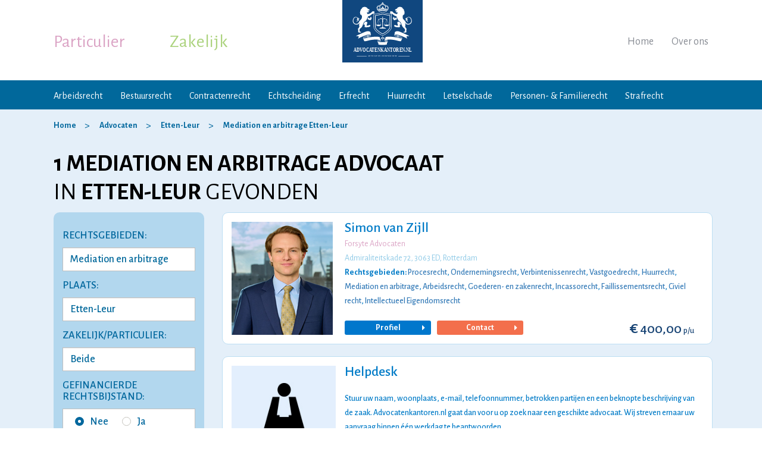

--- FILE ---
content_type: text/html;charset=utf-8
request_url: https://advocatenkantoren.nl/mediation-en-arbitrage/etten-leur/
body_size: 16379
content:
<!DOCTYPE html>
<html lang="nl">

    <head>

        <meta http-equiv="Content-Type" content="text/html; charset=utf-8" />
        <meta name="viewport" content="width=device-width, initial-scale=1, maximum-scale=1" />
        <link rel="canonical" href="https://advocatenkantoren.nl/mediation-en-arbitrage/etten-leur/" />

		<title>Mediation en arbitrage Advocaat Etten-Leur - Advocatenkantoren.nl</title>
        <meta charset="utf-8"> 
		<meta http-equiv="X-UA-Compatible" content="IE=edge"> 
		<meta name="viewport" content="width=device-width, initial-scale=1"><meta name="og:title" content="Mediation en arbitrage Advocaten Etten-Leur - Advocatenkantoren.nl">
  <meta name="description" content="Advocaat Mediation en arbitrage Etten-Leur: Bekijk alle advocatenkantoren en gespecialiseerde mediation en arbitrage advocaten in Etten-Leur. Neem contact op met een mediation en arbitrage advocaat Etten-Leur.">
  <meta name="keywords" content="mediation en arbitrage etten-leur, advocaat mediation en arbitrage etten-leur, advocaten mediation en arbitrage etten-leur, advocatenkantoor mediation en arbitrage etten-leur, mediation en arbitrage advocatenkantoor etten-leur, mediation en arbitrage advocatenkantoren etten-leur, gespecialiseerde mediation en arbitrage advocaat etten-leur">
  <meta name="og:url" content="https://advocatenkantoren.nl/mediation-en-arbitrage/etten-leur/">

        <meta name="robots" content="index,follow" />
        <meta name="author" content="Advocatenkantoren.nl" />
        <link rel="icon" href="/images/favicon.ico" type="image/x-icon" />
        <link rel="shortcut icon" href="/images/favicon.ico" type="image/x-icon" />
        <meta property="og:locale" content="nl_NL" />        
        <meta property="og:type" content="website" />
        <meta property="og:site_name" content="Advocatenkantoren.nl" />
       
        <meta name="google-site-verification" content="wGdY3w_mtuwi7Fdmss--ibckTPmOD536DQTecWpzXVU" />
		<!-- Google tag (gtag.js) -->
		<script async src="https://www.googletagmanager.com/gtag/js?id=G-TM24ELRFGC"></script>
		<script>
			window.dataLayer = window.dataLayer || [];
			function gtag(){dataLayer.push(arguments);}
			gtag('js', new Date());

			gtag('config', 'G-TM24ELRFGC');
		</script>
		<!-- Global site tag (gtag.js) - Google Ads: 757729983 -->
		<script async src="https://www.googletagmanager.com/gtag/js?id=AW-757729983"></script>
		<script>
			window.dataLayer = window.dataLayer || [];
			function gtag(){dataLayer.push(arguments);}
			gtag('js', new Date());

			gtag('config', 'AW-757729983');
		</script>



        <link href="https://fonts.googleapis.com/css?family=Alegreya+Sans:300,300i,400,400i,500,500i,700,700i" rel="stylesheet">
        <link rel="stylesheet" href="/css/bootstrap.css" type="text/css" />        
        <link rel="stylesheet" href="/css/font-awesome.css" type="text/css" />
		<link rel="stylesheet" href="/css/jquery.mmenu.all.css" type="text/css" />
        <link rel="stylesheet" href="/css/layout.css?v=1" type="text/css" />
        <link rel="stylesheet" href="/css/jquery-ui.css">

        
        <script type="text/javascript" src="https://code.jquery.com/jquery-2.2.1.min.js"></script>        
        <script type="text/javascript" src="/js/bootstrap.min.js"></script>
		<script type="text/javascript" src="/js/jquery.mmenu.all.js"></script>
        <script src="https://code.jquery.com/ui/1.12.1/jquery-ui.js"></script>
        <script type="text/javascript" src="/js/custom.js"></script>
        
  <script src="/js/contact-form.js?modified=1570176491781"></script>
		<!-- Google Tag Manager -->
		<script>(function(w,d,s,l,i){w[l]=w[l]||[];w[l].push({'gtm.start':
			new Date().getTime(),event:'gtm.js'});var f=d.getElementsByTagName(s)[0],
			j=d.createElement(s),dl=l!='dataLayer'?'&l='+l:'';j.async=true;j.src=
			'https://www.googletagmanager.com/gtm.js?id='+i+dl;f.parentNode.insertBefore(j,f);
			})(window,document,'script','dataLayer','GTM-MWP89R7');</script>
		<!-- End Google Tag Manager -->   
    </head>

    <body>
	<!-- Google Tag Manager (noscript) -->
		<noscript><iframe src="https://www.googletagmanager.com/ns.html?id=GTM-MWP89R7"
		height="0" width="0" style="display:none;visibility:hidden"></iframe></noscript>
		<!-- End Google Tag Manager (noscript) -->
        
                






	
		
		

	




















	
	
	
	        
	












	
	
	




	
	
		
<div id="template" class="profileoffcPage profileadvocate ad_landingspagina">

	








    <section id="layout">

        <script type='application/ld+json'> 
{
	"@context": "http://www.schema.org",
	"@type": "Organization",
	"name": "Advocatenkantoren.nl",
	"legalName": "Advocatenkantoren.nl",
	"url": "https://advocatenkantoren.nl",
	"logo": "https://advocatenkantoren.nl/images/logo.jpg",
	"description": "Advocatenkantoren.nl is een onafhankelijk platform waar particulieren en ondernemers terecht kunnen voor juridische diensten van de aangesloten gespecialiseerde advocaten.",
	"vatID": "NL855099434B01",
	"address": {
		"@type": "PostalAddress",
		"streetAddress": "Drakenstein 21",
		"addressLocality": "Landsmeer",
		"addressRegion": "Noord-Holland",
		"postalCode": "1121 HB",
		"addressCountry": "Nederland"
	},
	"contactPoint": {
		"@type": "ContactPoint",
		"telephone": "+31-638945559",
		"email": "info@advocatenkantoren.nl",
		"contactType": "customer service"
	}
}
 </script>
<header id="header-part">

    <article class="top-bar">
		<a href="#mobile-menu" class="mobile-menu-toggle"> <span class="line-number"><span></span><span></span><span></span></span></a>
        <div class="logo">
            <a href="/"><img alt="Advocatenkantoren.nl" src="/images/logo.svg" /></a>
        </div>

        <div class="container header-top-part">
            <div class="row">
                <div class="col-sm-12">
                    <div class="lefttop">
                        <ul class="list-unstyled nav-tab">
                            <li class="active"><a href="#" title="Particulier" data-target="#private-nav">Particulier</a></li>
                            <li><a href="#" title="Zakelijk" data-target="#business-nav">Zakelijk</a></li>
                        </ul>
                    </div>

                    <div class="righttop">
                        <ul class="list-unstyled">
                            <li><a href="/" title="Home">Home</a></li>
                            <li><a href="/over-ons/" title="Over ons">Over ons</a></li>
                                                                                </ul>
                    </div>

                    <div class="clearfix"></div>
                </div>
            </div>
        </div>

    </article>

    <nav class="nav-bar">
        <div class="container">
            <div class="row active" id="private-nav">
                <div class="col-sm-12">
                    <a href="#" class="tab-icon">
                        <span class="line-number"><span></span><span></span><span></span></span>Menu
                    </a>
                    <ul class="list-unstyled">
                        <li><a href="/arbeidsrecht/" title="Arbeidsrecht">Arbeidsrecht</a></li>
                        <li><a href="/bestuursrecht/" title="Bestuursrecht">Bestuursrecht</a></li>
                        <li><a href="/contractenrecht/" title="Contractenrecht">Contractenrecht</a></li>
                        <li><a href="/echtscheiding/" title="Echtscheidingsadvocaat">Echtscheiding</a></li>
                        <li><a href="/erfrecht/" title="Erfrecht">Erfrecht</a></li>
                        <li><a href="/huurrecht/" title="Huurrecht">Huurrecht</a></li>
                        <li><a href="/letselschade/" title="Letselschade">Letselschade</a></li>
                        <li><a href="/personenrecht-familierecht/" title="Personen- &amp; Familierecht">Personen- &amp; Familierecht</a></li>
                        <li><a href="/strafrecht/" title="Strafrecht">Strafrecht</a></li>
                    </ul>
                    <div class="clearfix"></div>
                </div>
            </div>
			<div class="row" id="business-nav">
                <div class="col-sm-12">
                    <a href="#" class="tab-icon">
                        <span class="line-number"><span></span><span></span><span></span></span>Menu
                    </a>
                    <ul class="list-unstyled">
                    	<li><a href="/arbeidsrecht/" title="Arbeidsrecht">Arbeidsrecht</a></li>
                    	<li><a href="/belastingrecht/" title="Belastingrecht">Belastingrecht</a></li>
                    	<li><a href="/faillissementsrecht/" title="Faillissementsrecht">Faillissementsrecht</a></li>
                    	<li><a href="/ict-recht/" title="ICT recht">ICT recht</a></li>
                    	<li><a href="/intellectueel-eigendomsrecht/" title="Intellectueel Eigendomsrecht">Intellectueel Eigendomsrecht</a></li>
                        <li><a href="/ondernemingsrecht/" title="Ondernemingsrecht">Ondernemingsrecht</a></li>
                        <li><a href="/vastgoedrecht/" title="Vastgoedrecht">Vastgoedrecht</a></li>
                        <li><a href="/verbintenissenrecht/" title="Verbintenissenrecht">Verbintenissenrecht</a></li>
                    </ul>
                    <div class="clearfix"></div>
                </div>
            </div>
        </div>
    </nav>	

</header>


        <section id="content-part">
        
            <section id="center-part">

								
				<div class="breadcrumb-bar nopadd">
					<div class="container">
						<ol itemscope itemtype="http://schema.org/BreadcrumbList" class="breadcrumb">
							<li itemprop="itemListElement" itemscope itemtype="http://schema.org/ListItem">
								<a itemprop="item" href="/"><span itemprop="name" title="Home">Home</span></a>
								<meta itemprop="position" content="1">
							</li>
							
							<li itemprop="itemListElement" itemscope itemtype="http://schema.org/ListItem">
								<a itemprop="item" href="/advocaten/"><span itemprop="name" title="Advocaten">Advocaten</span></a>
								<meta itemprop="position" content="2">
							</li>
						
																						<li itemprop="itemListElement" itemscope itemtype="http://schema.org/ListItem">
									<a itemprop="item" href="/etten-leur/"><span itemprop="name" title="Advocaten Etten-Leur">Etten-Leur</span></a>
									<meta itemprop="position" content="3">
								</li>
																														<li itemprop="itemListElement" itemscope itemtype="http://schema.org/ListItem">
																			<a itemprop="item" href="/mediation-en-arbitrage/etten-leur/"><span itemprop="name" title="Advocaten Mediation en arbitrage Etten-Leur">Mediation en arbitrage Etten-Leur</span></a>
																		<meta itemprop="position" content="4">
								</li>
																																			</ol>
					</div>
				</div>
				<!-- end breadcrumb -->

				<div class="container">
					<div class="row">
						<div class="col-md-12">
							<h1 class="nobold">
								<strong>
									1
																			mediation en arbitrage
																												advocaat
																	</strong>
								<br/>
																	IN <strong>ETTEN-LEUR</strong>
																GEVONDEN
							</h1>
						</div>
					</div>
				</div>

				<div class="layerTab-bar">
					<div class="container">
						<div class="row">

							

																																																																																																																								
<script>
	$(function() {
		var availableTags = [
				"Aanbestedingsrecht","Aansprakelijkheidsrecht","Administratief recht","Agrarisch recht","Arbeidsrecht","Beslag- en executierecht","Bestuursrecht","Cassatierecht","Civiel recht","Consumentenrecht","Dagvaarding","Eigendomsrecht","Energierecht","Europees recht","Faillissementsrecht","Financieel recht","Fiscaal recht","Gezondheidsrecht","Goederen- en zakenrecht","Hippisch recht","Hoger beroep","Huurrecht","ICT Recht","Incassorecht","Intellectueel Eigendomsrecht","Internationaal recht","Jachtrecht","Jeugdrecht","Juridisch advies","Letselschade","Maritiem recht","Mediarecht","Mediation en arbitrage","Militair recht","Natuurrecht","Notarieel recht","Ondernemingsrecht","Oorlogsrecht","Opschortingsrecht","Patiëntenrecht","Pensioenrecht","Personen- en Familierecht","Privacyrecht","Pro Deo","Procesrecht","Publiekrecht","Rechtshulp","Ruimtelijke ordeningsrecht","Sportrecht","Staatsrecht","Staatssteunrecht","Strafrecht","Transportrecht","Tuchtrecht","Vastgoedrecht","Verbintenissenrecht","Verkeersrecht","Vermogensrecht","Vervoersrecht","Vreemdelingenrecht","403 verklaring","Aanbestedingsprocedure","Aanbestedingswet","Aankooprecht","Aanmaning","Aansprakelijk stellen","Aansprakelijkheid dieren","Aansprakelijkheid kinderen","Actio pauliana","Adoptierecht","Agentuur- en distributierecht","Algemene voorwaarden","Alimentatierecht","Ambtenarenrecht","Anterieure overeenkomst","Antikraak","Appartementsrecht","Arbeidsconflict","Arbeidsongeschiktheid","Arbeidsovereenkomst","Arbeidsstrafrecht","Arbeidsvoorwaarden","Arbitrageprocedure","Architectenrecht","Asielrecht","Auteursrecht","Bancair recht","Bank- en effectenrecht","Bankbeslag","Bedrijfsaansprakelijkheid","Bedrijfsfaillissement","Belastingrecht","Beroepsaansprakelijkheid","Beslag opheffen","Beslaggeschil","Beslaglegging","Beslaglegging huis","Beslagrekest","Bestemmingsplan","Bestuurdersaansprakelijkheid","Bestuursverbod","Betalingsherinnering","Betalingsonmacht","Bewijsbeslag","Bijzonder beheer","Bodembeslag","Bodemprocedure","Bodemvoorrecht","Boedelscheiding","Bouwrecht","Buitencontractuele aansprakelijkheid","Burenrecht","Burgerlijk recht","Chipsrecht","Compliance","Computerrecht","Conservatoir beslag","Constitutioneel recht","Contractenrecht","Contractuele aansprakelijkheid","Corporate litigation","Crediteurenakkoord","Curator","Cybercrime","Databankenrecht","Debiteur","Decharge","Derdenbeslag","Detentierecht","Doorstart na faillissement","Dreigend faillissement","Drugsdelict","Dwangsom","Echtscheidingsrecht","Economisch strafrecht","Enquêterecht","Erfdienstbaarheid","Erfpacht","Erfrecht","Executiegeschil","Executoriaal beslag","Exoneratiebeding","Exploitatierecht","Exploitatievergunning","Factuur niet betaald","Faillietverklaring","Faillissement aanvragen","Faillissementsbeslag","Faillissementsprocedure","Faillissementswet","Farmaceutisch recht","Financieel strafrecht","Financieringsrecht","Flitsfaillissement","Formeel strafrecht","Franchise","Fraude","Fusies, overnames en joint ventures","Geheimhoudingsovereenkomst","Georganiseerde misdaad","Geregistreerd partnerschap","Geweldsdelict","Groepsaansprakelijkheid","Grondexploitatie","Handelingsbekwaamheid","Handelsnaamrecht","Handelsrecht","Herstructurering","Hoederecht","Hoofdelijke aansprakelijkheid","Huurachterstand","Huurbescherming","Huurcommissie","Huurcontract","Huurder uitzetten","Huurdersrechten","Huurgeschil","Huurkoop","Huurovereenkomst","Huurrecht bedrijfsruimte","Huurrecht woonruimte","Huursubsidie / huurtoeslag","Huurverhoging","Huurwet","Huwelijksrecht","Huwelijksvermogensrecht","Hypotheekrecht","Idee vastleggen","Immateriële schade","Incassoprocedure","Incassotraject","Indeplaatsstelling","Insolventierecht","Internationaal familierecht","Internationaal strafrecht","Internetrecht","Inverzekeringstelling","Jeugdstrafrecht","Kapitaalovereenkomst","Kwalitatieve aansprakelijkheid","Kwekersrecht","Letselschadebureau","Levensdelict","Licentie","Lijfsdwang","Loonbeslag","Managementovereenkomst","Mandeligheid","Materieel strafrecht","Materiële schade","Mededingingsrecht","Medehuur","Medezeggenschapsrecht","Medisch strafrecht","Medische aansprakelijkheid","Merkenrecht","Migratierecht","Milieuaansprakelijkheid","Milieurecht","Milieustrafrecht","Militair strafrecht","MKB","Modelrecht","Naamswijziging","Naburig recht","Nautisch recht","Octrooirecht","Omgangsregeling","Omgevingsrecht","Omgevingsvergunning","Onderhandse aanbesteding","Onderhuur","Ondernemingsraad","Ondertoezichtstelling","Onderwijsrecht","Ongevallenrecht","Onroerend goedrecht","Onteigeningsrecht","Onterechte incasso","Ontnemingsrecht","Ontslagrecht","Opdrachtovereenkomst","Openstaande facturen","Ouderlijk gezag","Overeenkomstenrecht","Overgang van onderneming","Overheidsaansprakelijkheid","Pachtrecht","Pandrecht","Patentrecht","Paulianabeslag","Paulianeus handelen","Peildatum","Pensioen afkopen","Pensioen bij scheiding","Pensioen conflict","Pensioen na overlijden","Pensioendocumenten","Pensioenovereenkomst","Pensioenregeling","Pensioenreglement","Pensioenschade","Pensioenuitvoerder","Pensioenwet","Pensioenzaken","Persoonsgegevens","Planschade","Portretrecht","Premieovereenkomst","Privaatrecht","Private equity","Productaansprakelijkheid","Projectontwikkeling","Psychiatrisch patiëntenrecht","Psychische letselschade","Publiek vervoersrecht","Rechtspersonenrecht","Reclamerecht","Renvooiprocedure","Reorganisatie","Risicoaansprakelijkheid","Salaris niet betaald","Samenlevingscontract","Schade","Schadevergoedingsrecht","Schuldaansprakelijkheid","Schuldeiser","Schuldsanering","Smartengeld","Sociaal recht","Sommatie","Statuten","Steunvordering","Strafprocesrecht","Subsidierecht","TBS","Telecomrecht","Trademark","Uithuisplaatsing","Uitingsdelicten","Uitkeringsovereenkomst","Uitvinding","Vaderschap","Vennootschapsrecht","Verjaringstermijn","Verkeersstrafrecht","Vermogensdelict","Vervroegd pensioen","Verzekeringsrecht","Vluchtelingenrecht","Voorlopige hechtenis","Voorschot","Vordering","Vrijheidsberoving","VvE Recht","Waardebepaling bedrijf/onderneming","Wanbeleid","Wanbetaler","Waterrecht","Watersport recht","Werkgeversaansprakelijkheid","Werknemersaansprakelijkheid","Wet Wapens en Munitie","Wettelijke aansprakelijkheid","Wettelijke vertegenwoordiging","Winkeltijdenwet","Zakelijk vastgoedrecht","Zedenzaken","Zekerheidsrecht","Zekerheidsrechten bij faillissement","Zekerheidsstelling","ZZP","Aandeelhouders of vennoten uitkopen of uitstoten","Aandeelhoudersbesluit","Aandeelhoudersgeschil","Aandeelhoudersovereenkomst","Aandeelhoudersvergadering","Aandelenemissie","Aandelenoverdracht","Aanmaningsbrief","Aannemingsovereenkomst","Aannemingsrecht","Aanrijding","Aansprakelijkheid arts","Aansprakelijkheid BV","Aansprakelijkheid eenmanszaak","Aansprakelijkheid maatschap","Aansprakelijkheid stichting","Aansprakelijkheid VOF","Aansprakelijkheid ziekenhuis","Adoptieprocedure","Affectieschade","Afpersing","Afspiegelingsbeginsel","Afvloeiingsregeling","Agentuurovereenkomst","Agrarisch onroerend goed","Alimentatie aanvechten","Alimentatie niet betaald","Alimentatieberekening","Arbeidscontract","Arbeidsongeval","Artikel 6 WvW","Auto ongeluk","Bedreiging","Bedreiging via internet","Bedrijfsfusie","Bedrijfsongeval","Bedrijfsoverdracht","Bedrijfsovername","Beëindigingsovereenkomst","Beeldmerk","Belastingfraude","Belastingontduiking","Beroepsziekten","Beschermingsconstructie","Besloten vennootschap","Bestuurdersgeschil","Bezwaar tegen ontslag","Bijstandsfraude","Billijkheidscorrectie","Blokkeringsregeling","Bodemverontreiniging","Bouwaansprakelijkheid","Bouwcontract","Bouwfouten","Bouwgeschil","Bouwschade","Bouwvergunning","Brandschade","Brandstichting","Bruikleenovereenkomst","BTW fraude","CAO","CBR","Civiel bouwrecht","Co-ouderschap","Commanditaire vennootschap","Commercieel vastgoed","Commerciële contracten","Concernrecht","Concurrentiebeding","Contract opstellen","Contract opzeggen","Contract wijzigen","Contractbreuk","Copyright","Criminele organisaties","Deelgeschilprocedure","Detacheringsovereenkomst","Diefstal","Dierenmishandeling","Discriminatie","Distributieovereenkomst","Dood door schuld","Doodslag","Dreigend ontslag","Dringend eigen gebruik","Drugsbezit","Drugslaboratorium","Drugssmokkel","Echtscheiding","Echtscheidingsbeschikking","Echtscheidingsconvenant","Echtscheidingsmediation","Echtscheidingsprocedure","Eenhoofdig gezag","Eenmanszaak","Eigendomsoverdracht","Enquêteprocedure","Erfafscheiding","Erfenis","Erfenis conflict","Erfenis verdeling","Erfgrens","Erfpachtcanon","Erfpachtovereenkomst","Erfpachtvoorwaarden","Erkenning of ontkenning vaderschap","Europees strafrecht","Executeur-testamentair","Faillissementsfraude","Familievennootschap","Fietsongeluk","Financiële delicten","Flex BV","Franchiseovereenkomst","Fraude via internet","Gebeten door hond","Gebreken aan de weg","Gebrekkig product","Gedwongen minder werken","Geldleningsovereenkomst","Geregistreerd partnerschap ontbinden","Gewapende overval","Gijzeling","Gouden handdruk","Hacken","Handelscontract","Handelsgeschil","Heling","Hennep- en wietplantages","Huiselijk geweld","Huurrecht winkelruimte","Huwelijkse voorwaarden","Hypotheekakte","Hypotheekfraude","Identiteitsfraude","Inbewaringstelling","Ingevorderd rijbewijs","Inkomensschade","Jeugddetentie","Kapitaalvennootschap","Kettingbeding","Kinderalimentatie","Kindermishandeling","Koop en verkoop bedrijf/onderneming","Koopovereenkomst","Koopovereenkomst onroerend goed","Laster en smaad","Legaat","Leningsovereenkomst","Letselschade na mishandeling","Licentieovereenkomst","Liquidaties","Loonschade","Maatschap","Management buy in/buy out","Mensenhandel","Mensensmokkel","Mentorschap","Merk logo","Milieudelicten","Mishandeling","Moord","Motorongeluk","Naamloze vennootschap","Nalatenschap","Natuurbeschermingsrecht","Omgangsregeling vader","Onder curatele","Onderhoudscontract","Onderhuurcontract","Ongeval in huis","Online scheiding","Ontbinding vennootschap","Onteigeningsprocedure","Onteigeningswet","Ontnemingsmaatregel","Ontruiming","Ontslag aanvechten","Ontslag als ambtenaar","Ontslag bij faillissement","Ontslag bij reorganisatie","Ontslag bij ziekte","Ontslag met wederzijds goedvinden","Ontslag nemen","Ontslag om bedrijfseconomische redenen","Ontslag ondernemingsraad","Ontslag op staande voet","Ontslag tijdens proeftijd","Ontslag tijdens zwangerschap","Ontslag van een statutair directeur","Ontslag van rechtswege","Ontslag via de kantonrechter","Ontslag via het UWV","Ontslag wegens arbeidsongeschiktheid","Ontslagbrief","Ontslagovereenkomst","Ontslagprocedure","Ontslagtermijn","Ontslagvergoeding","Onttrekking ouderlijk gezag","Ontvoering","Openlijke geweldpleging","Opiumwet","Oplichting","Oprichting vennootschap","Oprichtingsovereenkomst","Opstalrecht","Opzegtermijn","Ouderschapsplan","Ouderschapsverlof","Overgangsrecht","Overheidscontracten","Overlegscheiding","Overleveringszaken","Overlijdensschade","Overnamecontract","Overval","Pandakte","Pandrecht op vordering","Partneralimentatie","Penitentiair recht","Personenschade","Personenvennootschap","Persoonlijkheidsrecht","PGB fraude","Phishing","Plagiaat","Plofkraak","Poging tot moord","Proeftijd","Projectontwikkelingsovereenkomst","Psychische schade","Re-integratie","Recht van erfpacht","Recht van overpad","Relatiebeding","Reproductierecht","Retentierecht","Rijden onder invloed","Rijontzegging","Ruilovereenkomst","Samenlevingscontract ontbinden","Samenwerkingsovereenkomst","Scheiden alimentatie","Scheiden van tafel en bed","Scheiding aanvragen","Servicekosten","Shockschade","Skimming","Sleutelgeld","Snelheidsovertredingen","Sociaal zekerheidsrecht","Sommatiebrief","Splitsingsakte","Stalking","Statuten BV","Statutenwijziging","Straatroof","Studievertraging","Successie- en schenkingsrecht","Surseance van betaling","TBS maatregel","Terrorisme","Testament","Transitievergoeding","Uitkeringsfraude","Uitkopen aandeelhouder","Uitkopen bij scheiding","Uitkopen vennoot","Uitleveringszaken","Uitzendcontract","Valse facturen","Vastgoedbelegging","Vaststellingsovereenkomst","Vechtscheiding","Vennootschap onder firma","Vennootschapsbelastingrecht","Vennootschapscontract","Verborgen gebreken","Verduistering","Verjaring vordering","Verkeersaansprakelijkheid","Verkeersdelict","Verkeersongeval","Verklaring van erfrecht","Verlaten plaats ongeval","Vernieling","Verstoorde arbeidsrelatie","Verzakking","Verzekeringsfraude","Vof contract","VOG verklaring","Voogdij","Voogdij aanvragen","Voogdij regelen","Voorlopige voorziening","Voornaamswijziging","Vruchtgebruik","Vuurwerkletsel","VvE beheer","VvE contract","VvE oprichten","VvE rechten en plichten","Waarborgfonds Motorverkeer","Waarborgsom","Waarschuwingsplicht aannemer","Wapenbezit","Wapenvergunning","Werkweigering","Wet DBA","WETS","Whiplash","WIA uitkering","Wilsrechten","Witwassen","Woordmerk","WOTS","Wvg (Wet voorkeursrecht gemeenten)","Zaakschade","Ziektewet","Zorgverlof","Zwangerschapsverlof"
			];
		$("#rgn").autocomplete({
				source: availableTags.sort()
			});
		$("#rgn").on("autocompletechange", function() {
				document.forms['advocatenForm'].submit();
			});
	});
</script>

							<div class="col-md-3">
								<div class="right-side top-filters">
																		<div class="sm-mapsBox form_left_main" style="display: block !important;">
										<div class="row">
											<form name="advocatenForm" method="post" action="/advocaten/">
												<input name="pagina" type="hidden">
												<div class="col-xs-12 col-sm-6 col-md-12">
													<h4>RECHTSGEBIEDEN:</h4>					                                
													<input type="text"  placeholder="Vul een rechtsgebied in" class="form-control" id="rgn" name="rgn"  value="Mediation en arbitrage"  onfocusout="this.form.submit();" onchange="this.form.submit();">
												</div>

												
												
												<div class="col-xs-12 col-sm-6 col-md-12">
													<h4>PLAATS:</h4>
													<select id="regio" name="regio" class="form-control" onchange="this.form.submit();">
																																																										<option value="207" >Aalsmeer</option>
																																												<option value="8" >Alkmaar</option>
																																												<option value="203" >Almelo</option>
																																												<option value="6" >Almere</option>
																																												<option value="210" >Alphen aan den Rijn</option>
																																												<option value="12" >Amersfoort</option>
																																												<option value="176" >Amstelveen</option>
																																												<option value="1" >Amsterdam</option>
																																												<option value="14" >Apeldoorn</option>
																																												<option value="16" >Arnhem</option>
																																												<option value="228" >Assen</option>
																																												<option value="220" >Barendrecht</option>
																																												<option value="184" >Barneveld</option>
																																												<option value="190" >Bergen op Zoom</option>
																																												<option value="206" >Beverwijk</option>
																																												<option value="52" >Breda</option>
																																												<option value="180" >Castricum</option>
																																												<option value="195" >Delft</option>
																																												<option value="205" >Delfzijl</option>
																																												<option value="170" >Den Bosch</option>
																																												<option value="65" >Den Haag</option>
																																												<option value="185" >Deventer</option>
																																												<option value="187" >Doetinchem</option>
																																												<option value="216" >Dordrecht</option>
																																												<option value="209" >Drachten</option>
																																												<option value="175" >Ede</option>
																																												<option value="85" >Eindhoven</option>
																																												<option value="173" >Emmen</option>
																																												<option value="89" >Enschede</option>
																																																											<option value="192" selected>Etten-Leur</option>
																																												<option value="231" >Geleen</option>
																																												<option value="234" >Goes</option>
																																												<option value="236" >Gorinchem</option>
																																												<option value="215" >Gouda</option>
																																												<option value="112" >Groningen</option>
																																												<option value="114" >Haarlem</option>
																																												<option value="181" >Heemskerk</option>
																																												<option value="208" >Heerenveen</option>
																																												<option value="179" >Heerhugowaard</option>
																																												<option value="213" >Heerlen</option>
																																												<option value="200" >Helmond</option>
																																												<option value="204" >Hengelo</option>
																																												<option value="160" >Hilversum</option>
																																												<option value="171" >Hoofddorp</option>
																																												<option value="202" >Hoogeveen</option>
																																												<option value="229" >Hoorn</option>
																																												<option value="222" >Houten</option>
																																												<option value="227" >Kampen</option>
																																												<option value="211" >Katwijk</option>
																																												<option value="230" >Kerkrade</option>
																																												<option value="232" >Landsmeer</option>
																																												<option value="151" >Leeuwarden</option>
																																												<option value="149" >Leiden</option>
																																												<option value="182" >Lelystad</option>
																																												<option value="136" >Maastricht</option>
																																												<option value="235" >Middelburg</option>
																																												<option value="221" >Nieuwegein</option>
																																												<option value="124" >Nijmegen</option>
																																												<option value="212" >Noordwijk</option>
																																												<option value="191" >Oosterhout</option>
																																												<option value="193" >Oss</option>
																																												<option value="177" >Purmerend</option>
																																												<option value="219" >Ridderkerk</option>
																																												<option value="197" >Rijswijk</option>
																																												<option value="225" >Roermond</option>
																																												<option value="189" >Roosendaal</option>
																																												<option value="81" >Rotterdam</option>
																																												<option value="218" >Schiedam</option>
																																												<option value="214" >Sittard</option>
																																												<option value="183" >Soest</option>
																																												<option value="217" >Spijkenisse</option>
																																												<option value="55" >Tilburg</option>
																																												<option value="46" >Utrecht</option>
																																												<option value="198" >Veenendaal</option>
																																												<option value="199" >Veldhoven</option>
																																												<option value="174" >Venlo</option>
																																												<option value="226" >Venray</option>
																																												<option value="233" >Volendam</option>
																																												<option value="194" >Waalwijk</option>
																																												<option value="201" >Weert</option>
																																												<option value="224" >Woerden</option>
																																												<option value="178" >Zaandam</option>
																																												<option value="223" >Zeist</option>
																																												<option value="188" >Zevenaar</option>
																																												<option value="196" >Zoetermeer</option>
																																												<option value="186" >Zutphen</option>
																																												<option value="172" >Zwolle</option>
																											</select>
												</div>

												<div class="col-xs-12 col-sm-6 col-md-12">
													<h4>Zakelijk/Particulier:</h4>
													<select id="soort" name="soort" class="form-control" onchange="this.form.submit();">													
														<option value="0"  selected >Beide</option>
														<option value="1" >Zakelijk</option>
														<option value="2" >Particulier</option>					
													</select>											
												</div>

												<div class="col-xs-12 col-sm-6 col-md-12">
													<h4>Gefinancierde rechtsbijstand:</h4>
													<div class="radio_frm">
														<input class="custmrdBtn" type="radio" name="rb" value="0"  checked="checked"  id="a1"  onchange="this.form.submit();"><label for="a1"><i></i>Nee</label>
														<input class="custmrdBtn" type="radio" name="rb" value="1"  id="a2"  onchange="this.form.submit();"><label for="a2"><i></i>Ja</label>
													</div>
												</div>

												<div class="col-xs-12 col-sm-6 col-md-12">
													<h4>PRIJS PER UUR:</h4>
													<select id="prijs" name="prijs" class="form-control" onchange="this.form.submit();">					
														<option value="0"  selected >Geen maximum</option>
														<option value="1" >Tot &euro; 200</option>
														<option value="2" >Tot &euro; 300</option>
														<option value="3" >Tot &euro; 400</option>
														<option value="4" >Tot &euro; 500</option>
													</select>
												</div>

												<div class="col-xs-12 col-sm-6 col-md-12">
													<div class="btn_sbt">
														<input type="submit" value="ZOEKEN">
													</div>
												</div>

											</form>
										</div>

										

									</div>

									<div class="clear"></div>	
								</div>

								<div class="clear"></div>
							</div>

															
																																
																																											
																	
																			
																												
										
										
																			
										
										
																			
										
										
																			
										
										
																			
										
										
																			
										
										
																			
										
										
																			
										
										
																			
										
										
																			
										
										
																			
										
										
																			
										
										
																			
										
										
																			
										
										
																			
										
										
																			
										
										
																			
										
										
																			
										
										
																			
										
										
																			
										
										
																			
										
										
																			
										
										
																			
										
										
																			
										
										
																			
										
										
																			
										
										
																			
										
										
																			
										
										
																			
										
										
																			
										
										
																			
										
										
																			
										
										
																			
										
										
																			
										
										
																			
										
										
																			
										
										
																			
										
										
																			
										
										
																			
										
										
																			
										
										
																			
										
										
																			
										
										
																			
										
										
																			
										
										
																			
										
										
																			
										
										
																			
										
										
																			
										
										
																			
										
										
																			
										
										
																			
										
										
																			
										
										
																			
										
										
																			
										
										
																			
										
										
																			
										
										
																			
										
										
																			
										
										
																			
										
										
																			
										
										
																			
										
										
																			
										
										
																			
										
										
																			
										
										
																			
										
										
																			
										
										
																			
										
										
																			
										
										
																			
										
										
																			
										
										
																			
										
										
																			
										
										
																			
										
										
																			
										
										
																			
										
										
																			
										
										
																			
										
										
																			
										
										
																			
										
										
																			
										
										
																			
										
										
																			
										
										
																			
										
										
																			
										
										
																			
										
										
																			
										
										
																			
										
										
																			
										
										
																			
										
										
																			
										
										
																			
										
										
																			
										
										
																			
										
										
																			
										
										
																			
										
										
																			
										
										
																			
										
										
																			
										
										
																			
										
										
																			
										
										
																			
										
										
																			
										
										
																			
										
										
																			
										
										
																			
										
										
																			
										
										
																			
										
										
																			
										
										
																			
										
										
																			
										
										
																			
										
										
																			
										
										
																			
										
										
																			
										
										
																			
										
										
																			
										
										
																			
										
										
																			
										
										
																			
										
										
																			
										
										
																			
										
										
																			
										
										
																			
										
										
																			
										
										
																			
										
										
																			
										
										
																			
										
										
																			
										
										
																			
										
										
																			
										
										
																			
										
										
																			
										
										
																			
										
										
																			
										
										
																			
										
										
																			
										
										
																			
										
										
																			
										
										
																			
										
										
																			
										
										
																			
										
										
																			
										
										
																			
										
										
																			
										
										
																			
										
										
																			
										
										
																			
										
										
																			
										
										
																			
										
										
																			
										
										
																			
										
										
																			
										
										
																			
										
										
																			
										
										
																			
										
										
																			
										
										
																			
										
										
																			
										
										
																			
										
										
																			
										
										
																			
										
										
																			
										
										
																			
										
										
																			
										
										
																			
										
										
																			
										
										
																			
										
										
																			
										
										
																			
										
										
																			
										
										
																			
										
										
																			
										
										
																			
										
										
																			
										
										
																			
										
										
																			
										
										
																			
										
										
																			
										
										
																			
										
										
																			
										
										
																			
										
										
																			
										
										
																			
										
										
																			
										
										
																			
										
										
																			
										
										
																			
										
										
																			
										
										
																			
										
										
																			
										
										
																			
										
										
																			
										
										
																			
										
										
																			
										
										
																			
										
										
																			
										
										
																			
										
										
																			
										
										
																			
										
										
																			
										
										
																			
										
										
																			
										
										
																			
										
										
																			
										
										
																			
										
										
																			
										
										
																			
										
										
																			
										
										
																			
										
										
																			
										
										
																			
										
										
																			
										
										
																			
										
										
																			
										
										
																			
										
										
																			
										
										
																			
										
										
																			
										
										
																			
										
										
																			
										
										
																			
										
										
																			
										
										
																			
										
										
																			
										
										
																			
										
										
																			
										
										
																			
										
										
																			
										
										
																			
										
										
																			
										
										
																			
										
										
																			
										
										
																			
										
										
																			
										
										
																			
										
										
																			
										
										
																			
										
										
																			
										
										
																			
										
										
																			
										
										
																			
										
										
																			
										
										
																			
										
										
																			
										
										
																			
										
										
																			
										
										
																			
										
										
										
									
									<div class="col-md-9 pull-right">
										<div class="left-side">								 
											<div class="tabbing profile" id="tabbing1">
												<div class="row">
													<div class="col-md-12 img-col">
														<div class="imgBox">
															<a href="/simon-van-zijll/" title="Simon van Zijll"><img src="/engine/download/blob/ak/4/2025/5/advocaat-simon-van-zijll.jpg?app=ak&class=1&id=259&field=4" alt="Simon van Zijll"/></a>
																													</div>

														<div class="contBox">
															<h5><a href="/simon-van-zijll/" title="Simon van Zijll">Simon van Zijll</a></h5>
															<h6><a href="/forsyte-advocaten/" title="Forsyte Advocaten">Forsyte Advocaten</a></h6>
															<span class="headerbackline">Admiraliteitskade 72, 3063 ED, Rotterdam</span>
															<ul class="advocaat_lp">
																<li>
																	<strong>Rechtsgebieden:</strong>
																																			<a href="/procesrecht/" title="Procesrecht">Procesrecht</a>,																																			<a href="/ondernemingsrecht/" title="Ondernemingsrecht">Ondernemingsrecht</a>,																																			<a href="/verbintenissenrecht/" title="Verbintenissenrecht">Verbintenissenrecht</a>,																																			<a href="/vastgoedrecht/" title="Vastgoedrecht">Vastgoedrecht</a>,																																			<a href="/huurrecht/" title="Huurrecht">Huurrecht</a>,																																			<a href="/mediation-en-arbitrage/" title="Mediation en arbitrage">Mediation en arbitrage</a>,																																			<a href="/arbeidsrecht/" title="Arbeidsrecht">Arbeidsrecht</a>,																																			<a href="/goederenrecht-zakenrecht/" title="Goederen- en zakenrecht">Goederen- en zakenrecht</a>,																																			<a href="/incassorecht/" title="Incassorecht">Incassorecht</a>,																																			<a href="/faillissementsrecht/" title="Faillissementsrecht">Faillissementsrecht</a>,																																			<a href="/civiel-recht/" title="Civiel recht">Civiel recht</a>,																																			<a href="/intellectueel-eigendomsrecht/" title="Intellectueel Eigendomsrecht">Intellectueel Eigendomsrecht</a>																																	</li>
																
																
															</ul>
															<div class="prf_btn">
																<span class="profiel_btn"><a href="/simon-van-zijll/" title="Simon van Zijll">Profiel <i class="fa fa-caret-right" aria-hidden="true"></i></a></span>
																<span class="contact_btn"><a href="/simon-van-zijll/contact/" title="Neem contact op met Simon van Zijll">Contact <i class="fa fa-caret-right" aria-hidden="true"></i></a></span>
																<span class="pricetag"><i class="eurotg">&euro;</i> <i class="prctg">400,00</i> <i class="puctg">p/u</i></span>
																<div class="clearfix"></div>
															</div>
														</div>
													</div>
	
												</div>
											</div>
										</div>
									</div>
									
																		
								
																																																					
<div class="col-md-9 pull-right">
	<div class="left-side">								 
		<div class="tabbing profile" id="tabbing1">
			<div class="row">
				<div class="col-md-12 img-col">
					<div class="imgBox">
						<img src="/images/advocaat-default-avatar.jpg" alt="avatar"/></a>
					</div>
					<div class="contBox">
						<h5>Helpdesk</h5>
						<ul style="min-height:89px;margin-top:1em;">
							<li>
																																<p>Stuur uw naam, woonplaats, e-mail, telefoonnummer, betrokken partijen en een beknopte beschrijving van de zaak. Advocatenkantoren.nl gaat dan voor u op zoek naar een geschikte advocaat. Wij streven ernaar uw aanvraag binnen &eacute;&eacute;n werkdag te beantwoorden.</p>
							</li>
						</ul>
						<div class="prf_btn">
							<span class="contact_btn"><a href="#" class="cntctformbtn" title="Neem contact op met de helpdesk van advocatenkantoren.nl">Contact <i class="fa fa-caret-right" aria-hidden="true"></i></a></span>
							<div class="clearfix"></div>
						</div>
					</div>
				</div>
			</div>
		</div>
	</div>
</div>
								
							
							<div class="clearfix"></div>

							<div class="breadcrumbs_btm paginaknoppen">
															</div>

															<div class="bottom_content_bar">
									<div class="title_main_btm">
										<h2>
																							Mediation en arbitrage advocaten Etten-Leur
																					</h2>
									</div>					
									<h3>
										GESPECIALISEERDE
																					MEDIATION EN ARBITRAGE
																				ADVOCATEN
																					ETTEN-LEUR
																			</h3>
									<p>
										<p><strong>Zoekt u een advocatenkantoor of gespecialiseerde advocaat mediation en arbitrage in Etten-Leur? Via Advocatenkantoren.nl vindt u een overzicht van gespecialiseerde advocatenkantoren en advocaten mediation en arbitrage in Etten-Leur.</strong></p>
<p><img src="/images/advocaat-mediation-arbitrage.jpg" border="0" alt="Advocaat mediation en arbitrage Etten-Leur" title="Advocaat mediation en arbitrage Etten-Leur" width="1068" height="300"></p>
<p>Advocatenkantoren.nl biedt een overzicht aan van gespecialiseerde mediation en arbitrage advocaten in Etten-Leur. De getoonde advocaten zijn gespecialiseerd in mediation en arbitrage. Hierdoor bent u verzekerd van de best mogelijke juridische ondersteuning. Met een groot netwerk van mediation en arbitrage advocaten in Etten-Leur, biedt Advocatenkantoren.nl rechtshulp bij alle mediation en arbitrage vraagstukken waar u in de dagelijkse praktijk tegenaan kunt lopen.</p>
<h3>Wat is mediation en arbitrage?</h3>
<p>Wanneer u denkt aan een advocaat, dan denkt u wellicht al snel aan het voeren van rechtszaken. Dat is uiteraard geen verkeerde associatie, maar soms is het juist verstandig om niet direct een rechtszaak aan te spannen.</p>
<h3>De voordelen van mediation en arbitrage</h3>
<p>Het grote voordeel van mediation en arbitrage is dat een conflict tussen partijen door henzelf wordt opgelost. Er komt een derde persoon bij die probeert de conflictpunten bespreekbaar te maken. Het resultaat is veelal dat men weer samen door &eacute;&eacute;n deur kan en het probleem de wereld uit is. Een rechtszaak is immers lang niet altijd een goede oplossing. Het conflict wordt wel opgelost, maar onderhuids rommelt het vaak nog tijden door. Zeker wanneer partijen nog verder moeten en willen, zoals bijvoorbeeld bij een werkgever en werknemer of tussen twee contractspartijen, is het wenselijk om eerst mediation en arbitrage te proberen.</p>
<h3>Het verschil tussen mediation en arbitrage</h3>
<p>Het grote verschil tussen mediation en arbitrage is de manier waarop tot een beslissing wordt gekomen. Bij mediation neemt de mediator zelf geen beslissing. Het is dan aan de partijen om elkaar te vinden en een oplossing aan te dragen. De mediator geeft hierbij wel leiding en sturing, maar het is aan de partijen zelf om een oplossing te verzorgen.</p>
<p>Bij arbitrage hakt een derde de knoop door en wordt die beslissing dan ook bindend. Het voordeel hiervan versus rechtspraak is dat de kosten doorgaans lager zijn, het proces binnenskamers blijft (rechtspraak is in beginsel openbaar) en dat meer ruimte bestaat om het woord te voeren en dus ook meer persoonlijk contact bestaat.</p>
<p>Een mediator of arbiter is niet noodzakelijkerwijs een advocaat. Toch kan het wel prettig zijn om iemand in te schakelen die wel advocaat is. U vindt deze advocaten op Advocatenkantoren.nl.</p>
<h3>Advocaat mediation en arbitrage in Etten-Leur nodig?</h3>
<p>Mediation en arbitrage advocaten of advocatenkantoren in Etten-Leur kunnen u juridisch advies geven of bijstaan in een zaak. Doordat het mediation en arbitrage zeer complex kan zijn, is een advocaat met actuele kennis van zaken en met de juiste specialisatie een vereiste. Door te kiezen voor een mediation en arbitrage expert in Etten-Leur voorkomt u als rechtzoekenden reistijd en is het een stuk overzichtelijker om advocaten te vergelijken. Uiteraard staat het u volledig vrij om een advocaat of <a title="advocatenkantoor Etten-Leur" href="/etten-leur/">advocatenkantoor Etten-Leur</a> naar wens te kiezen.</p>
<h3>Contact opnemen met een mediation en arbitrage advocaat in Etten-Leur</h3>
<p>Kom via Advocatenkantoren.nl in contact met uw gewenste mediation en arbitrage advocaat. Via het profiel van de door u gekozen advocaat kunt u uw aanvraag of vraag doorsturen. Onze juridische medewerkers zullen vervolgens uw aanvraag beoordelen. Mocht er meer informatie vereist zijn, zullen wij telefonisch contact met u opnemen om uw aanvraag te bespreken. In het geval wij niet direct een geschikte advocaat tonen, kunt u via het helpdesk formulier uw zaak aan ons doorsturen. Zodoende kunnen wij u verder kunnen helpen met het vinden van een geschikte advocaat in Etten-Leur. De aangesloten mediation en arbitrage kantoren en advocaten geven juridisch advies aan particulieren, bedrijven, overheden en instellingen in Etten-Leur. Vergelijk advocaten en advocatenkantoren mediation en arbitrage op tarief, locatie, profiel, specialisme en specialiteit. Wij bieden geen juristen aan, maar uitsluitend gespecialiseerde advocaten mediation en arbitrage in Etten-Leur. Neem direct contact op met een mediation en arbitrage specialist uit Etten-Leur.</p>
									</p>
								</div>    
							
														
							
															<div class="bottom_content_bar">
									<h3>Steden</h3>
								</div>
								<div class="bottom_content_bar_columns">
									<ul>
																					<li style="font-size:16px"><a href="/mediation-en-arbitrage/aalsmeer/" title="Advocaat Mediation en arbitrage Aalsmeer">Advocaat Mediation en arbitrage Aalsmeer</a></li>
																					<li style="font-size:16px"><a href="/mediation-en-arbitrage/alkmaar/" title="Advocaat Mediation en arbitrage Alkmaar">Advocaat Mediation en arbitrage Alkmaar</a></li>
																					<li style="font-size:16px"><a href="/mediation-en-arbitrage/almelo/" title="Advocaat Mediation en arbitrage Almelo">Advocaat Mediation en arbitrage Almelo</a></li>
																					<li style="font-size:16px"><a href="/mediation-en-arbitrage/almere/" title="Advocaat Mediation en arbitrage Almere">Advocaat Mediation en arbitrage Almere</a></li>
																					<li style="font-size:16px"><a href="/mediation-en-arbitrage/alphen-aan-den-rijn/" title="Advocaat Mediation en arbitrage Alphen aan den Rijn">Advocaat Mediation en arbitrage Alphen aan den Rijn</a></li>
																					<li style="font-size:16px"><a href="/mediation-en-arbitrage/amersfoort/" title="Advocaat Mediation en arbitrage Amersfoort">Advocaat Mediation en arbitrage Amersfoort</a></li>
																					<li style="font-size:16px"><a href="/mediation-en-arbitrage/amstelveen/" title="Advocaat Mediation en arbitrage Amstelveen">Advocaat Mediation en arbitrage Amstelveen</a></li>
																					<li style="font-size:16px"><a href="/mediation-en-arbitrage/amsterdam/" title="Advocaat Mediation en arbitrage Amsterdam">Advocaat Mediation en arbitrage Amsterdam</a></li>
																					<li style="font-size:16px"><a href="/mediation-en-arbitrage/apeldoorn/" title="Advocaat Mediation en arbitrage Apeldoorn">Advocaat Mediation en arbitrage Apeldoorn</a></li>
																					<li style="font-size:16px"><a href="/mediation-en-arbitrage/arnhem/" title="Advocaat Mediation en arbitrage Arnhem">Advocaat Mediation en arbitrage Arnhem</a></li>
																					<li style="font-size:16px"><a href="/mediation-en-arbitrage/assen/" title="Advocaat Mediation en arbitrage Assen">Advocaat Mediation en arbitrage Assen</a></li>
																					<li style="font-size:16px"><a href="/mediation-en-arbitrage/barendrecht/" title="Advocaat Mediation en arbitrage Barendrecht">Advocaat Mediation en arbitrage Barendrecht</a></li>
																					<li style="font-size:16px"><a href="/mediation-en-arbitrage/barneveld/" title="Advocaat Mediation en arbitrage Barneveld">Advocaat Mediation en arbitrage Barneveld</a></li>
																					<li style="font-size:16px"><a href="/mediation-en-arbitrage/bergen-op-zoom/" title="Advocaat Mediation en arbitrage Bergen op Zoom">Advocaat Mediation en arbitrage Bergen op Zoom</a></li>
																					<li style="font-size:16px"><a href="/mediation-en-arbitrage/beverwijk/" title="Advocaat Mediation en arbitrage Beverwijk">Advocaat Mediation en arbitrage Beverwijk</a></li>
																					<li style="font-size:16px"><a href="/mediation-en-arbitrage/breda/" title="Advocaat Mediation en arbitrage Breda">Advocaat Mediation en arbitrage Breda</a></li>
																					<li style="font-size:16px"><a href="/mediation-en-arbitrage/castricum/" title="Advocaat Mediation en arbitrage Castricum">Advocaat Mediation en arbitrage Castricum</a></li>
																					<li style="font-size:16px"><a href="/mediation-en-arbitrage/delft/" title="Advocaat Mediation en arbitrage Delft">Advocaat Mediation en arbitrage Delft</a></li>
																					<li style="font-size:16px"><a href="/mediation-en-arbitrage/delfzijl/" title="Advocaat Mediation en arbitrage Delfzijl">Advocaat Mediation en arbitrage Delfzijl</a></li>
																					<li style="font-size:16px"><a href="/mediation-en-arbitrage/den-bosch/" title="Advocaat Mediation en arbitrage Den Bosch">Advocaat Mediation en arbitrage Den Bosch</a></li>
																					<li style="font-size:16px"><a href="/mediation-en-arbitrage/den-haag/" title="Advocaat Mediation en arbitrage Den Haag">Advocaat Mediation en arbitrage Den Haag</a></li>
																					<li style="font-size:16px"><a href="/mediation-en-arbitrage/deventer/" title="Advocaat Mediation en arbitrage Deventer">Advocaat Mediation en arbitrage Deventer</a></li>
																					<li style="font-size:16px"><a href="/mediation-en-arbitrage/doetinchem/" title="Advocaat Mediation en arbitrage Doetinchem">Advocaat Mediation en arbitrage Doetinchem</a></li>
																					<li style="font-size:16px"><a href="/mediation-en-arbitrage/dordrecht/" title="Advocaat Mediation en arbitrage Dordrecht">Advocaat Mediation en arbitrage Dordrecht</a></li>
																					<li style="font-size:16px"><a href="/mediation-en-arbitrage/drachten/" title="Advocaat Mediation en arbitrage Drachten">Advocaat Mediation en arbitrage Drachten</a></li>
																					<li style="font-size:16px"><a href="/mediation-en-arbitrage/ede/" title="Advocaat Mediation en arbitrage Ede">Advocaat Mediation en arbitrage Ede</a></li>
																					<li style="font-size:16px"><a href="/mediation-en-arbitrage/eindhoven/" title="Advocaat Mediation en arbitrage Eindhoven">Advocaat Mediation en arbitrage Eindhoven</a></li>
																					<li style="font-size:16px"><a href="/mediation-en-arbitrage/emmen/" title="Advocaat Mediation en arbitrage Emmen">Advocaat Mediation en arbitrage Emmen</a></li>
																					<li style="font-size:16px"><a href="/mediation-en-arbitrage/enschede/" title="Advocaat Mediation en arbitrage Enschede">Advocaat Mediation en arbitrage Enschede</a></li>
																					<li style="font-size:16px"><a href="/mediation-en-arbitrage/etten-leur/" title="Advocaat Mediation en arbitrage Etten-Leur">Advocaat Mediation en arbitrage Etten-Leur</a></li>
																					<li style="font-size:16px"><a href="/mediation-en-arbitrage/geleen/" title="Advocaat Mediation en arbitrage Geleen">Advocaat Mediation en arbitrage Geleen</a></li>
																					<li style="font-size:16px"><a href="/mediation-en-arbitrage/goes/" title="Advocaat Mediation en arbitrage Goes">Advocaat Mediation en arbitrage Goes</a></li>
																					<li style="font-size:16px"><a href="/mediation-en-arbitrage/gorinchem/" title="Advocaat Mediation en arbitrage Gorinchem">Advocaat Mediation en arbitrage Gorinchem</a></li>
																					<li style="font-size:16px"><a href="/mediation-en-arbitrage/gouda/" title="Advocaat Mediation en arbitrage Gouda">Advocaat Mediation en arbitrage Gouda</a></li>
																					<li style="font-size:16px"><a href="/mediation-en-arbitrage/groningen/" title="Advocaat Mediation en arbitrage Groningen">Advocaat Mediation en arbitrage Groningen</a></li>
																					<li style="font-size:16px"><a href="/mediation-en-arbitrage/haarlem/" title="Advocaat Mediation en arbitrage Haarlem">Advocaat Mediation en arbitrage Haarlem</a></li>
																					<li style="font-size:16px"><a href="/mediation-en-arbitrage/heemskerk/" title="Advocaat Mediation en arbitrage Heemskerk">Advocaat Mediation en arbitrage Heemskerk</a></li>
																					<li style="font-size:16px"><a href="/mediation-en-arbitrage/heerenveen/" title="Advocaat Mediation en arbitrage Heerenveen">Advocaat Mediation en arbitrage Heerenveen</a></li>
																					<li style="font-size:16px"><a href="/mediation-en-arbitrage/heerhugowaard/" title="Advocaat Mediation en arbitrage Heerhugowaard">Advocaat Mediation en arbitrage Heerhugowaard</a></li>
																					<li style="font-size:16px"><a href="/mediation-en-arbitrage/heerlen/" title="Advocaat Mediation en arbitrage Heerlen">Advocaat Mediation en arbitrage Heerlen</a></li>
																					<li style="font-size:16px"><a href="/mediation-en-arbitrage/helmond/" title="Advocaat Mediation en arbitrage Helmond">Advocaat Mediation en arbitrage Helmond</a></li>
																					<li style="font-size:16px"><a href="/mediation-en-arbitrage/hengelo/" title="Advocaat Mediation en arbitrage Hengelo">Advocaat Mediation en arbitrage Hengelo</a></li>
																					<li style="font-size:16px"><a href="/mediation-en-arbitrage/hilversum/" title="Advocaat Mediation en arbitrage Hilversum">Advocaat Mediation en arbitrage Hilversum</a></li>
																					<li style="font-size:16px"><a href="/mediation-en-arbitrage/hoofddorp/" title="Advocaat Mediation en arbitrage Hoofddorp">Advocaat Mediation en arbitrage Hoofddorp</a></li>
																					<li style="font-size:16px"><a href="/mediation-en-arbitrage/hoogeveen/" title="Advocaat Mediation en arbitrage Hoogeveen">Advocaat Mediation en arbitrage Hoogeveen</a></li>
																					<li style="font-size:16px"><a href="/mediation-en-arbitrage/hoorn/" title="Advocaat Mediation en arbitrage Hoorn">Advocaat Mediation en arbitrage Hoorn</a></li>
																					<li style="font-size:16px"><a href="/mediation-en-arbitrage/houten/" title="Advocaat Mediation en arbitrage Houten">Advocaat Mediation en arbitrage Houten</a></li>
																					<li style="font-size:16px"><a href="/mediation-en-arbitrage/kampen/" title="Advocaat Mediation en arbitrage Kampen">Advocaat Mediation en arbitrage Kampen</a></li>
																					<li style="font-size:16px"><a href="/mediation-en-arbitrage/katwijk/" title="Advocaat Mediation en arbitrage Katwijk">Advocaat Mediation en arbitrage Katwijk</a></li>
																					<li style="font-size:16px"><a href="/mediation-en-arbitrage/kerkrade/" title="Advocaat Mediation en arbitrage Kerkrade">Advocaat Mediation en arbitrage Kerkrade</a></li>
																					<li style="font-size:16px"><a href="/mediation-en-arbitrage/landsmeer/" title="Advocaat Mediation en arbitrage Landsmeer">Advocaat Mediation en arbitrage Landsmeer</a></li>
																					<li style="font-size:16px"><a href="/mediation-en-arbitrage/leeuwarden/" title="Advocaat Mediation en arbitrage Leeuwarden">Advocaat Mediation en arbitrage Leeuwarden</a></li>
																					<li style="font-size:16px"><a href="/mediation-en-arbitrage/leiden/" title="Advocaat Mediation en arbitrage Leiden">Advocaat Mediation en arbitrage Leiden</a></li>
																					<li style="font-size:16px"><a href="/mediation-en-arbitrage/lelystad/" title="Advocaat Mediation en arbitrage Lelystad">Advocaat Mediation en arbitrage Lelystad</a></li>
																					<li style="font-size:16px"><a href="/mediation-en-arbitrage/maastricht/" title="Advocaat Mediation en arbitrage Maastricht">Advocaat Mediation en arbitrage Maastricht</a></li>
																					<li style="font-size:16px"><a href="/mediation-en-arbitrage/middelburg/" title="Advocaat Mediation en arbitrage Middelburg">Advocaat Mediation en arbitrage Middelburg</a></li>
																					<li style="font-size:16px"><a href="/mediation-en-arbitrage/nieuwegein/" title="Advocaat Mediation en arbitrage Nieuwegein">Advocaat Mediation en arbitrage Nieuwegein</a></li>
																					<li style="font-size:16px"><a href="/mediation-en-arbitrage/nijmegen/" title="Advocaat Mediation en arbitrage Nijmegen">Advocaat Mediation en arbitrage Nijmegen</a></li>
																					<li style="font-size:16px"><a href="/mediation-en-arbitrage/noordwijk/" title="Advocaat Mediation en arbitrage Noordwijk">Advocaat Mediation en arbitrage Noordwijk</a></li>
																					<li style="font-size:16px"><a href="/mediation-en-arbitrage/oosterhout/" title="Advocaat Mediation en arbitrage Oosterhout">Advocaat Mediation en arbitrage Oosterhout</a></li>
																					<li style="font-size:16px"><a href="/mediation-en-arbitrage/oss/" title="Advocaat Mediation en arbitrage Oss">Advocaat Mediation en arbitrage Oss</a></li>
																					<li style="font-size:16px"><a href="/mediation-en-arbitrage/purmerend/" title="Advocaat Mediation en arbitrage Purmerend">Advocaat Mediation en arbitrage Purmerend</a></li>
																					<li style="font-size:16px"><a href="/mediation-en-arbitrage/ridderkerk/" title="Advocaat Mediation en arbitrage Ridderkerk">Advocaat Mediation en arbitrage Ridderkerk</a></li>
																					<li style="font-size:16px"><a href="/mediation-en-arbitrage/rijswijk/" title="Advocaat Mediation en arbitrage Rijswijk">Advocaat Mediation en arbitrage Rijswijk</a></li>
																					<li style="font-size:16px"><a href="/mediation-en-arbitrage/roermond/" title="Advocaat Mediation en arbitrage Roermond">Advocaat Mediation en arbitrage Roermond</a></li>
																					<li style="font-size:16px"><a href="/mediation-en-arbitrage/roosendaal/" title="Advocaat Mediation en arbitrage Roosendaal">Advocaat Mediation en arbitrage Roosendaal</a></li>
																					<li style="font-size:16px"><a href="/mediation-en-arbitrage/rotterdam/" title="Advocaat Mediation en arbitrage Rotterdam">Advocaat Mediation en arbitrage Rotterdam</a></li>
																					<li style="font-size:16px"><a href="/mediation-en-arbitrage/schiedam/" title="Advocaat Mediation en arbitrage Schiedam">Advocaat Mediation en arbitrage Schiedam</a></li>
																					<li style="font-size:16px"><a href="/mediation-en-arbitrage/sittard/" title="Advocaat Mediation en arbitrage Sittard">Advocaat Mediation en arbitrage Sittard</a></li>
																					<li style="font-size:16px"><a href="/mediation-en-arbitrage/soest/" title="Advocaat Mediation en arbitrage Soest">Advocaat Mediation en arbitrage Soest</a></li>
																					<li style="font-size:16px"><a href="/mediation-en-arbitrage/spijkenisse/" title="Advocaat Mediation en arbitrage Spijkenisse">Advocaat Mediation en arbitrage Spijkenisse</a></li>
																					<li style="font-size:16px"><a href="/mediation-en-arbitrage/tilburg/" title="Advocaat Mediation en arbitrage Tilburg">Advocaat Mediation en arbitrage Tilburg</a></li>
																					<li style="font-size:16px"><a href="/mediation-en-arbitrage/utrecht/" title="Advocaat Mediation en arbitrage Utrecht">Advocaat Mediation en arbitrage Utrecht</a></li>
																					<li style="font-size:16px"><a href="/mediation-en-arbitrage/veenendaal/" title="Advocaat Mediation en arbitrage Veenendaal">Advocaat Mediation en arbitrage Veenendaal</a></li>
																					<li style="font-size:16px"><a href="/mediation-en-arbitrage/veldhoven/" title="Advocaat Mediation en arbitrage Veldhoven">Advocaat Mediation en arbitrage Veldhoven</a></li>
																					<li style="font-size:16px"><a href="/mediation-en-arbitrage/venlo/" title="Advocaat Mediation en arbitrage Venlo">Advocaat Mediation en arbitrage Venlo</a></li>
																					<li style="font-size:16px"><a href="/mediation-en-arbitrage/venray/" title="Advocaat Mediation en arbitrage Venray">Advocaat Mediation en arbitrage Venray</a></li>
																					<li style="font-size:16px"><a href="/mediation-en-arbitrage/volendam/" title="Advocaat Mediation en arbitrage Volendam">Advocaat Mediation en arbitrage Volendam</a></li>
																					<li style="font-size:16px"><a href="/mediation-en-arbitrage/waalwijk/" title="Advocaat Mediation en arbitrage Waalwijk">Advocaat Mediation en arbitrage Waalwijk</a></li>
																					<li style="font-size:16px"><a href="/mediation-en-arbitrage/weert/" title="Advocaat Mediation en arbitrage Weert">Advocaat Mediation en arbitrage Weert</a></li>
																					<li style="font-size:16px"><a href="/mediation-en-arbitrage/woerden/" title="Advocaat Mediation en arbitrage Woerden">Advocaat Mediation en arbitrage Woerden</a></li>
																					<li style="font-size:16px"><a href="/mediation-en-arbitrage/zaandam/" title="Advocaat Mediation en arbitrage Zaandam">Advocaat Mediation en arbitrage Zaandam</a></li>
																					<li style="font-size:16px"><a href="/mediation-en-arbitrage/zeist/" title="Advocaat Mediation en arbitrage Zeist">Advocaat Mediation en arbitrage Zeist</a></li>
																					<li style="font-size:16px"><a href="/mediation-en-arbitrage/zevenaar/" title="Advocaat Mediation en arbitrage Zevenaar">Advocaat Mediation en arbitrage Zevenaar</a></li>
																					<li style="font-size:16px"><a href="/mediation-en-arbitrage/zoetermeer/" title="Advocaat Mediation en arbitrage Zoetermeer">Advocaat Mediation en arbitrage Zoetermeer</a></li>
																					<li style="font-size:16px"><a href="/mediation-en-arbitrage/zutphen/" title="Advocaat Mediation en arbitrage Zutphen">Advocaat Mediation en arbitrage Zutphen</a></li>
																					<li style="font-size:16px"><a href="/mediation-en-arbitrage/zwolle/" title="Advocaat Mediation en arbitrage Zwolle">Advocaat Mediation en arbitrage Zwolle</a></li>
																			</ul>
								</div>
							
						</div>
					</div>
				</div>

				<div class="onze-bar">
					<div class="container">
						<div class="row">
							<div class="col-sm-12">
								<div class="onze-inner">
									<img src="/images/advocatenkantoren.svg" alt="Advocatenkantoren">
									<p>Onze bezoekers zijn op zoek naar juridische specialisten.</p>
									<p>Word lid als advocaat, kantoor of ambassadeur.</p>
									<a href="/aanmelden/" class="btn btn-primary">KANTOOR AANMELDEN</a>
								</div>
							</div>
						</div>
					</div>
				</div>

			</section>

        </section>

        <footer id="footer-part">

    <div class="footer-bar">
        <div class="container">
            <div class="row">
                <div class="col-md-6 col-sm-12">
                    <div class="row">
                        <div class="col-xs-6 xs-full footer-link">
                            <h5>WIE ZIJN WIJ?</h5>
                            <ul class="list-unstyled">
                                <li><a href="/over-ons/" title="Over ons">Over ons</a></li>
                                <li><a href="/werkwijze/" title="Werkwijze">Werkwijze</a></li>
                                <li><a href="/bedrijfsinformatie/" title="Bedrijfsinformatie">Bedrijfsinformatie</a></li>
                                <li><a href="https://advocatenkantoren.nl/juridische-vacatures/" title="Juridische vacatures">Juridische vacatures</a></li>
                            </ul>
                        </div>
                        <div class="col-xs-6 xs-full footer-link">
                            <h5>KLANTENSERVICE</h5>
                            <ul class="list-unstyled">
                                <li><a href="/veelgestelde-vragen/" title="Veelgestelde vragen">Veelgestelde vragen</a></li>
                                <li><a href="/prijzen-en-betalen/" title="Prijzen &amp; betalen">Prijzen &amp; betalen</a></li>
                                <li><a href="/wijzigen-en-annuleren/" title="Wijzigen &amp; annuleren">Wijzigen &amp; annuleren</a></li>
                                <li><a href="/adverteren-en-pers/" title="Adverteren &amp; pers">Adverteren &amp; pers</a></li>
                            </ul>
                        </div>
                    </div>
                </div>
                <div class="col-md-6 col-sm-12">
                    <div class="row">
                        <div class="col-xs-6 xs-full480">
                            <h5>GET IN TOUCH</h5>
                            <div class="get-in-touch">
                                                                <a href="mailto:info@advocatenkantoren.nl" class="email"><i class="fa fa-envelope" aria-hidden="true"></i>info@advocatenkantoren.nl</a>

                                <div class="social">
                                    <a href="https://twitter.com/advocaatkantoor" class="fa fa-twitter" aria-hidden="true" rel="nofollow" target="_blank"></a>
                                    <a href="https://www.facebook.com/advocatenkantoren.nl" class="fa fa-facebook" aria-hidden="true" rel="nofollow" target="_blank"></a>
                                    <a href="https://goo.gl/maps/H1aUeoBsagV1oTsT7" class="fa fa-google" aria-hidden="true" rel="nofollow" target="_blank"></a>
                                    <a href="https://www.youtube.com/channel/UCJ3L9FIU9ynX22rZAzt3HxA" class="fa fa-youtube-play" aria-hidden="true" rel="nofollow" target="_blank"></a>
                                    <a href="https://www.linkedin.com/company/advocatenkantorennl/" class="fa fa-linkedin" aria-hidden="true" rel="nofollow" target="_blank"></a>
                                </div>
                            </div>
                        </div>
				
                        <div class="col-xs-6 xs-full480 footer-link">
                            <h5>STAAT UW KANTOOR NOG<br/> NIET OP ONZE SITE?</h5>
                            <span class="sign-up">Meld uw kantoor aan.</span>
                            <a href="/aanmelden/" class="btn btn-primary">KANTOOR AANMELDEN</a>
                        </div>
					</div>
                </div>
            </div>
        </div>
    </div>

    <div class="footer-bar footer2 footer-link">
        <div class="container">
            <div class="row">
                <div class="col-xs-6 xs-full">
                    <h5><a href="/rechtsgebieden/" title="Rechtsgebieden">RECHTSGEBIEDEN</a></h5>
                    <div class="row">
                        <div class="col-md-6 col-sm-12">
                            <ul class="list-unstyled">
                                <li><a href="/arbeidsrecht/" title="Advocaat Arbeidsrecht">Arbeidsrecht</a></li>
                                <li><a href="/bestuursrecht/" title="Advocaat Bestuursrecht">Bestuursrecht</a></li>
                                <li><a href="/bouwrecht/" title="Advocaat Bouwrecht">Bouwrecht</a></li>
                                <li><a href="/burenrecht/" title="Advocaat Burenrecht">Burenrecht</a></li>
                                <li><a href="/civiel-recht/" title="Advocaat Civiel recht">Civiel recht</a></li>
                                <li><a href="/contractenrecht/" title="Advocaat Contractenrecht">Contractenrecht</a></li>
                                <li><a href="/dagvaarding/" title="Advocaat Dagvaarding">Dagvaarding</a></li>
                                <li><a href="/echtscheiding/" title="Echtscheidingsadvocaat">Echtscheidingsadvocaat</a></li>
                                <li><a href="/erfrecht/" title="Advocaat Erfrecht">Erfrecht</a></li>
                                <li><a href="/personenrecht-familierecht/" title="Familierecht advocaat">Familierecht advocaat</a></li>
                                <li><a href="/huurrecht/" title="Advocaat Huurrecht">Huurrecht</a></li>
                            </ul>
                        </div>
                        <div class="col-md-6 col-sm-12">
                            <ul class="list-unstyled">
                                <li><a href="/insolventierecht/" title="Advocaat Insolventierecht">Insolventierecht</a></li>
                                <li><a href="/intellectueel-eigendomsrecht/" title="Advocaat Intellectueel eigendomsrecht">Intellectueel eigendomsrecht</a></li>
                                <li><a href="/letselschade/" title="Advocaat Letselschade">Letselschade advocaat</a></li>
                                <li><a href="/naamswijziging/" title="Advocaat Naamswijziging">Naamswijziging</a></li>
                                <li><a href="/ontslagrecht/" title="Advocaat Ontslagrecht">Ontslagrecht</a></li>
                                <li><a href="/ondernemingsrecht/" title="Advocaat Ondernemingsrecht">Ondernemingsrecht</a></li>
                                <li><a href="/ouderschapsplan/" title="Advocaat Ouderschapsplan">Ouderschapsplan</a></li>
                                <li><a href="/scheiding-aanvragen/" title="Advocaat Scheiding aanvragen">Scheiding aanvragen</a></li>
                                <li><a href="/strafrecht/" title="Advocaat Strafrecht">Strafrechtadvocaat</a></li>
                                <li><a href="/vastgoedrecht/" title="Advocaat Vastgoedrecht">Vastgoedrecht</a></li>
                                <li><a href="/verbintenissenrecht/" title="Advocaat Verbintenissenrecht">Verbintenissenrecht</a></li>
                            </ul>
                        </div>
                    </div>
                </div>
                <div class="col-xs-6 xs-full">
                    <h5><a href="/steden/" title="Steden">STEDEN</a></h5>
                    <div class="row">
                        <div class="col-md-6 col-xs-12 xs-full">
                            <ul class="list-unstyled">
                                <li><a href="/alkmaar/" title="Advocaat Alkmaar">Alkmaar</a></li>
                                <li><a href="/almere/" title="Advocaat Almere">Almere</a></li>
                                <li><a href="/amersfoort/" title="Advocaat Amersfoort">Amersfoort</a></li>
                                <li><a href="/amsterdam/" title="Advocaat Amsterdam">Amsterdam</a></li>
                                <li><a href="/apeldoorn/" title="Advocaat Apeldoorn">Apeldoorn</a></li>
                                <li><a href="/arnhem/" title="Advocaat Arnhem">Arnhem</a></li>
                                <li><a href="/breda/" title="Advocaat Breda">Breda</a></li>
                                <li><a href="/den-bosch/" title="Advocaat Den Bosch">Den Bosch</a></li>
                                <li><a href="/den-haag/" title="Advocaat Den Haag">Den Haag</a></li>
                                <li><a href="/eindhoven/" title="Advocaat Eindhoven">Eindhoven</a></li>
                                <li><a href="/enschede/" title="Advocaat Enschede">Enschede</a></li>
                            </ul>
                        </div>
                        <div class="col-md-6 col-xs-12 xs-full">
                            <ul class="list-unstyled">
                                <li><a href="/groningen/" title="Advocaat Groningen">Groningen</a></li>
                                <li><a href="/haarlem/" title="Advocaat Haarlem">Haarlem</a></li>
                                <li><a href="/hoofddorp/" title="Advocaat Hoofddorp">Hoofddorp</a></li>
                                <li><a href="/hilversum/" title="Advocaat Hilversum">Hilversum</a></li>
                                <li><a href="/leeuwarden/" title="Advocaat Leeuwarden">Leeuwarden</a></li>
                                <li><a href="/leiden/" title="Advocaat Leiden">Leiden</a></li>
                                <li><a href="/maastricht/" title="Advocaat Maastricht">Maastricht</a></li>
                                <li><a href="/nijmegen/" title="Advocaat Nijmegen">Nijmegen</a></li>
                                <li><a href="/rotterdam/" title="Advocaat Rotterdam">Rotterdam</a></li>
                                <li><a href="/tilburg/" title="Advocaat Tilburg">Tilburg</a></li>
                                <li><a href="/utrecht/" title="Advocaat Utrecht">Utrecht</a></li>
                            </ul>
                        </div>
                    </div>
                </div>
            </div>
        </div>
    </div>

    <div class="copyright-bar footer-link">
        <div class="container">
            <div class="row">
                <div class="col-md-6 col-sm-12">
                    <ul class="list-unstyled">
                        <li>&copy; 2021</li>
                        <li><a href="/disclaimer/" title="Disclaimer">Disclaimer</a></li>
                        <li><a href="/privacy/" title="Privacy">Privacy</a></li>
                        <li><a href="/algemene-voorwaarden/" title="Algemene Voorwaarden">Algemene Voorwaarden</a></li>
                        <li><a href="/sitemap/" title="Sitemap">Sitemap</a></li>
                    </ul>
                    <div class="clearfix"></div>
                </div>
                <div class="col-md-6 col-sm-12">
                    <ul class="list-unstyled right-side">
                        <li>VOOR KANTOREN:</li>
                        <li><a href="/veelgestelde-vragen/" title="veelgestelde vragen">veelgestelde vragen</a></li>
                                            </ul>
                    <div class="clearfix"></div>
                </div>
            </div>
        </div>
    </div>

</footer>


    </section>

			<div class="outerlayer" id="cntctformbtn">
			<div class="contactform">
				<div class="inner">
					<i class="clsBtn"></i>
					










<div id="contact-form">
	<form method="post" name="contactformulier">
		<input name="formsubmitted" type="hidden" value="false">

		<div class="col-sm-12">
			<label>Velden met een * zijn verplicht</label>
		</div>

		<ul>

																<input name="rechtsgebied" type="hidden" value="167"/>
			
																<li class="col-sm-12">
					<label>Maak uw keuze *</label><br>
					<div class="bulletfield">
						<input id="particulierzakelijk-p" name="type" type="radio" value="particulier" /><label for="particulierzakelijk-p">Particulier</label>
					</div>
					<div class="bulletfield">
						<input id="particulierzakelijk-z" name="type" type="radio" value="zakelijk" /><label for="particulierzakelijk-z">Zakelijk</label>
					</div>
				</li>
				<div class="clearfix">&nbsp;</div>
			

			
			
			<div class="clearfix">&nbsp;</div>
		</ul>
	</form>
	<script>
		cxak.ContactForm.init();
	</script>
</div>
				</div>
			</div>
		</div>
	
    <div class="modal fade" id="myModal" role="dialog">
    <div class="modal-dialog">
        <!-- Modal content-->
        <div class="modal-content">
            <div class="logo_modal">
                <img src="/images/logo2.svg" alt="Advocatenkantoren.nl">
            </div>
            <p class="h4">LOGIN OP JE ACCOUNT</p>
            <div class="content_sec_main">
                <form method="post" action="/engine?service=session&cmd=login">
                                                            <input type="text" name="loginname" placeholder="E-mailadres" class="form-control">
                    <input type="password" name="password" placeholder="Wachtwoord" class="form-control">
                    <div class="checkbox">
                        <label>
                            <input type="checkbox" value="">Ingelogd blijven
                        </label>
                    </div>
                    <div class="btn_section">
                        <input type="submit" value="Inloggen">
                        <span>Wachtwoord vergeten?</span>
                    </div>
                </form>
                <div class="bottom_popup_footer">
                    Nog geen account? <a href="#" title="Meld je nu aan">Meld je nu aan</a>.
                </div>
            </div>
            <div class="clearfix"></div>
        </div>
    </div>
</div>


<div class="modal fade" id="register_popup" role="dialog">
    <div class="modal-dialog">
        <!-- Modal content-->
        <div class="modal-content">
            <div class="logo_modal">
                <img src="images/logo2.svg" alt="Advocatenkantoren.nl">
            </div>
            <p class="h4">MAAK EEN ACCOUNT AAN</p>
            <div class="content_sec_main">
                <form>
                    <input type="text" placeholder="E-mailadres" class="form-control">
                    <div class="btn_section">
                        <input type="submit" value="Registreer en login">
                    </div>
                </form>
                <div class="bottom_popup_footer">
                    Al een account? <a href="#" title="Klik hier om in te loggen">Klik hier om in te loggen</a>.
                </div>
            </div>
            <div class="clearfix"></div>
        </div>
    </div>
</div>

</div>

	
        
        
        		<nav id="mobile-menu" class="mm-slideout">		
            <ul>
                                                                <li><a href="/over-ons/">Over Ons</a></li>
                <li><a href="#">Particulier</a></li>
                <li class="submenu"><a href="/arbeidsrecht/" title="Arbeidsrecht">Arbeidsrecht</a></li>
                <li class="submenu"><a href="/bestuursrecht/" title="Bestuursrecht">Bestuursrecht</a></li>
                <li class="submenu"><a href="/contractenrecht/" title="Contractenrecht">Contractenrecht</a></li>
                <li class="submenu"><a href="/echtscheidingsrecht/" title="Echtscheidingsrecht">Echtscheidingsrecht</a></li>
                <li class="submenu"><a href="/erfrecht/" title="Erfrecht">Erfrecht</a></li>
                <li class="submenu"><a href="/huurrecht/" title="Huurrecht">Huurrecht</a></li>
                <li class="submenu"><a href="/letselschade/" title="Letselschade">Letselschade</a></li>
                <li class="submenu"><a href="/personenrecht-familierecht/" title="Personen & Familierecht">Personen & Familierecht</a></li>
                <li><a href="#">Zakelijk</a></li>
                <li class="submenu"><a href="/arbeidsrecht/" title="Arbeidsrecht">Arbeidsrecht</a></li>
                <li class="submenu"><a href="/belastingrecht/" title="Belastingrecht">Belastingrecht</a></li>
                <li class="submenu"><a href="/faillissementsrecht/" title="Faillissementsrecht">Faillissementsrecht</a></li>
                <li class="submenu"><a href="/ict-recht/" title="ICT recht">ICT recht</a></li>
                <li class="submenu"><a href="/intellectueel-eigendomsrecht/" title="Intellectueel Eigendomsrecht">Intellectueel Eigendomsrecht</a></li>
                <li class="submenu"><a href="/ondernemingsrecht/" title="Ondernemingsrecht">Ondernemingsrecht</a></li>
                <li class="submenu"><a href="/vastgoedrecht/" title="Vastgoedrecht">Vastgoedrecht</a></li>
                <li class="submenu"><a href="/verbintenissenrecht/" title="Verbintenissenrecht">Verbintenissenrecht</a></li>
            </ul>
            
        </nav>

        

    </body>

</html>
